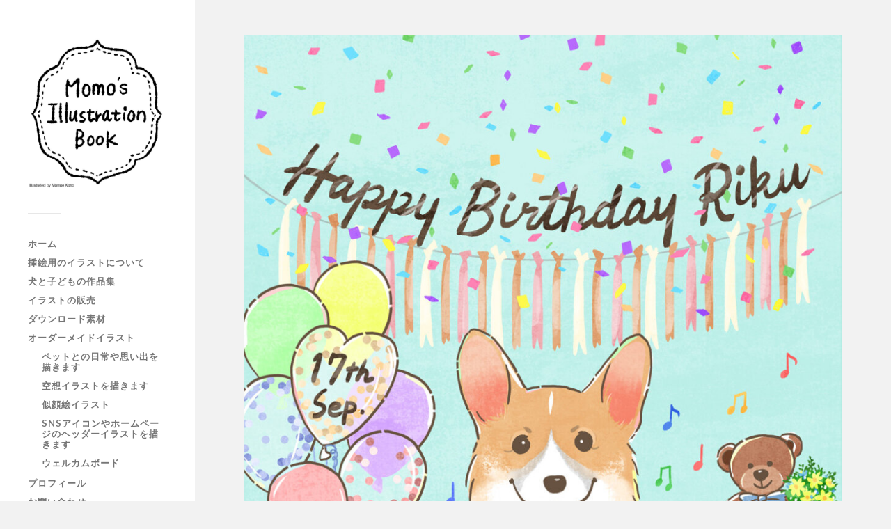

--- FILE ---
content_type: text/html; charset=UTF-8
request_url: https://momoekono.com/portfolio/%E3%83%AA%E3%82%AF%E3%81%8F%E3%82%93%E4%B8%80%E6%89%8D%E3%81%AE%E3%81%8A%E8%AA%95%E7%94%9F%E6%97%A5/
body_size: 12001
content:
<!DOCTYPE html>

<html class="no-js" lang="ja">

	<head profile="http://gmpg.org/xfn/11">
		
		<meta http-equiv="Content-Type" content="text/html; charset=UTF-8" />
		<meta name="viewport" content="width=device-width, initial-scale=1.0, maximum-scale=1.0, user-scalable=no" >
		 <!-- Global site tag (gtag.js) - Google Analytics -->
<script async src="https://www.googletagmanager.com/gtag/js?id=G-2HFHY6T5FZ"></script>
<script>
  window.dataLayer = window.dataLayer || [];
  function gtag(){dataLayer.push(arguments);}
  gtag('js', new Date());

  gtag('config', 'G-2HFHY6T5FZ');
</script>
<!-- Global site tag (gtag.js) - Google Analytics -->
<script async src="https://www.googletagmanager.com/gtag/js?id=UA-196107957-1"></script>
<script>
  window.dataLayer = window.dataLayer || [];
  function gtag(){dataLayer.push(arguments);}
  gtag('js', new Date());

  gtag('config', 'UA-196107957-1');
</script>


<!-- 1. Add latest jQuery and fancybox files -->

<script src="https://cdn.jsdelivr.net/npm/jquery@3.5.1/dist/jquery.min.js"></script>

<link rel="stylesheet" href="https://momoekono.com/wp-content/themes/fukasawa-child/assets/css/jquery.fancybox.min.css" />
<script src="https://momoekono.com/wp-content/themes/fukasawa-child/assets/js/jquery.fancybox.min.js"></script>


		<meta name='robots' content='max-image-preview:large' />
<script>window._wca = window._wca || [];</script>
<script>document.documentElement.className = document.documentElement.className.replace("no-js","js");</script>
<link rel='dns-prefetch' href='//webfonts.xserver.jp' />
<link rel='dns-prefetch' href='//js.stripe.com' />
<link rel='dns-prefetch' href='//stats.wp.com' />
<link rel='dns-prefetch' href='//s.w.org' />
<link rel="alternate" type="application/rss+xml" title="momo&#039;s Illustration book &raquo; フィード" href="https://momoekono.com/feed/" />
<link rel="alternate" type="application/rss+xml" title="momo&#039;s Illustration book &raquo; コメントフィード" href="https://momoekono.com/comments/feed/" />
<link rel="alternate" type="application/rss+xml" title="momo&#039;s Illustration book &raquo; リクくん一才のお誕生日 のコメントのフィード" href="https://momoekono.com/portfolio/%e3%83%aa%e3%82%af%e3%81%8f%e3%82%93%e4%b8%80%e6%89%8d%e3%81%ae%e3%81%8a%e8%aa%95%e7%94%9f%e6%97%a5/feed/" />

<!-- SEO SIMPLE PACK 3.2.0 -->
<title>リクくん一才のお誕生日 | momo&#039;s Illustration book</title>
<meta name="description" content="コーギーのリク君が1歳のバースデーパーティーでお祝いをしてもらっているイラストを描かせていただきました。テーブルには大好きなママが用意してくれたご馳走に、プレゼントやお手紙までもらってリク君はとても嬉しそうです。初めてのお誕生日記念にという">
<link rel="canonical" href="https://momoekono.com/portfolio/%e3%83%aa%e3%82%af%e3%81%8f%e3%82%93%e4%b8%80%e6%89%8d%e3%81%ae%e3%81%8a%e8%aa%95%e7%94%9f%e6%97%a5/">
<meta property="og:locale" content="ja_JP">
<meta property="og:type" content="article">
<meta property="og:image" content="https://momoekono.com/wp-content/uploads/2021/10/rikus-birthday.jpg">
<meta property="og:title" content="リクくん一才のお誕生日 | momo&#039;s Illustration book">
<meta property="og:description" content="コーギーのリク君が1歳のバースデーパーティーでお祝いをしてもらっているイラストを描かせていただきました。テーブルには大好きなママが用意してくれたご馳走に、プレゼントやお手紙までもらってリク君はとても嬉しそうです。初めてのお誕生日記念にという">
<meta property="og:url" content="https://momoekono.com/portfolio/%e3%83%aa%e3%82%af%e3%81%8f%e3%82%93%e4%b8%80%e6%89%8d%e3%81%ae%e3%81%8a%e8%aa%95%e7%94%9f%e6%97%a5/">
<meta property="og:site_name" content="momo&#039;s Illustration book">
<meta name="twitter:card" content="summary_large_image">
<!-- Google Analytics (gtag.js) -->
<script async src="https://www.googletagmanager.com/gtag/js?id=G-QZ69C05H13"></script>
<script>
	window.dataLayer = window.dataLayer || [];
	function gtag(){dataLayer.push(arguments);}
	gtag("js", new Date());
	gtag("config", "G-QZ69C05H13");
</script>
	<!-- / SEO SIMPLE PACK -->

		<script type="text/javascript">
			window._wpemojiSettings = {"baseUrl":"https:\/\/s.w.org\/images\/core\/emoji\/13.0.1\/72x72\/","ext":".png","svgUrl":"https:\/\/s.w.org\/images\/core\/emoji\/13.0.1\/svg\/","svgExt":".svg","source":{"concatemoji":"https:\/\/momoekono.com\/wp-includes\/js\/wp-emoji-release.min.js?ver=5.7.14"}};
			!function(e,a,t){var n,r,o,i=a.createElement("canvas"),p=i.getContext&&i.getContext("2d");function s(e,t){var a=String.fromCharCode;p.clearRect(0,0,i.width,i.height),p.fillText(a.apply(this,e),0,0);e=i.toDataURL();return p.clearRect(0,0,i.width,i.height),p.fillText(a.apply(this,t),0,0),e===i.toDataURL()}function c(e){var t=a.createElement("script");t.src=e,t.defer=t.type="text/javascript",a.getElementsByTagName("head")[0].appendChild(t)}for(o=Array("flag","emoji"),t.supports={everything:!0,everythingExceptFlag:!0},r=0;r<o.length;r++)t.supports[o[r]]=function(e){if(!p||!p.fillText)return!1;switch(p.textBaseline="top",p.font="600 32px Arial",e){case"flag":return s([127987,65039,8205,9895,65039],[127987,65039,8203,9895,65039])?!1:!s([55356,56826,55356,56819],[55356,56826,8203,55356,56819])&&!s([55356,57332,56128,56423,56128,56418,56128,56421,56128,56430,56128,56423,56128,56447],[55356,57332,8203,56128,56423,8203,56128,56418,8203,56128,56421,8203,56128,56430,8203,56128,56423,8203,56128,56447]);case"emoji":return!s([55357,56424,8205,55356,57212],[55357,56424,8203,55356,57212])}return!1}(o[r]),t.supports.everything=t.supports.everything&&t.supports[o[r]],"flag"!==o[r]&&(t.supports.everythingExceptFlag=t.supports.everythingExceptFlag&&t.supports[o[r]]);t.supports.everythingExceptFlag=t.supports.everythingExceptFlag&&!t.supports.flag,t.DOMReady=!1,t.readyCallback=function(){t.DOMReady=!0},t.supports.everything||(n=function(){t.readyCallback()},a.addEventListener?(a.addEventListener("DOMContentLoaded",n,!1),e.addEventListener("load",n,!1)):(e.attachEvent("onload",n),a.attachEvent("onreadystatechange",function(){"complete"===a.readyState&&t.readyCallback()})),(n=t.source||{}).concatemoji?c(n.concatemoji):n.wpemoji&&n.twemoji&&(c(n.twemoji),c(n.wpemoji)))}(window,document,window._wpemojiSettings);
		</script>
		<style type="text/css">
img.wp-smiley,
img.emoji {
	display: inline !important;
	border: none !important;
	box-shadow: none !important;
	height: 1em !important;
	width: 1em !important;
	margin: 0 .07em !important;
	vertical-align: -0.1em !important;
	background: none !important;
	padding: 0 !important;
}
</style>
	<link rel='stylesheet' id='wp-block-library-css'  href='https://momoekono.com/wp-includes/css/dist/block-library/style.min.css?ver=5.7.14' type='text/css' media='all' />
<style id='wp-block-library-inline-css' type='text/css'>
.has-text-align-justify{text-align:justify;}
</style>
<link rel='stylesheet' id='wc-blocks-vendors-style-css'  href='https://momoekono.com/wp-content/plugins/woocommerce/packages/woocommerce-blocks/build/wc-blocks-vendors-style.css?ver=6.1.0' type='text/css' media='all' />
<link rel='stylesheet' id='wc-blocks-style-css'  href='https://momoekono.com/wp-content/plugins/woocommerce/packages/woocommerce-blocks/build/wc-blocks-style.css?ver=6.1.0' type='text/css' media='all' />
<link rel='stylesheet' id='contact-form-7-css'  href='https://momoekono.com/wp-content/plugins/contact-form-7/includes/css/styles.css?ver=5.4.1' type='text/css' media='all' />
<link rel='stylesheet' id='wpdm-font-awesome-css'  href='https://momoekono.com/wp-content/plugins/download-manager/assets/fontawesome/css/all.css?ver=5.7.14' type='text/css' media='all' />
<link rel='stylesheet' id='wpdm-front-bootstrap-css'  href='https://momoekono.com/wp-content/plugins/download-manager/assets/bootstrap/css/bootstrap.min.css?ver=5.7.14' type='text/css' media='all' />
<link rel='stylesheet' id='wpdm-front-css'  href='https://momoekono.com/wp-content/plugins/download-manager/assets/css/front.css?ver=5.7.14' type='text/css' media='all' />
<link rel='stylesheet' id='crp-main-front-style-css'  href='https://momoekono.com/wp-content/plugins/portfolio-wp/css/crp-main-front.css?ver=5.7.14' type='text/css' media='all' />
<link rel='stylesheet' id='crp-tc-buttons-css'  href='https://momoekono.com/wp-content/plugins/portfolio-wp/css/crp-tc-buttons.css?ver=5.7.14' type='text/css' media='all' />
<link rel='stylesheet' id='crp-tiled-layer-css'  href='https://momoekono.com/wp-content/plugins/portfolio-wp/css/crp-tiled-layer.css?ver=5.7.14' type='text/css' media='all' />
<link rel='stylesheet' id='crp-font-awesome-css'  href='https://momoekono.com/wp-content/plugins/portfolio-wp/css/fontawesome/font-awesome.css?ver=5.7.14' type='text/css' media='all' />
<link rel='stylesheet' id='crp-lg-viewer-css'  href='https://momoekono.com/wp-content/plugins/portfolio-wp/css/lightgallery/lightgallery.css?ver=5.7.14' type='text/css' media='all' />
<link rel='stylesheet' id='crp-captions-css'  href='https://momoekono.com/wp-content/plugins/portfolio-wp/css/crp-captions.css?ver=5.7.14' type='text/css' media='all' />
<link rel='stylesheet' id='crp-owl-css'  href='https://momoekono.com/wp-content/plugins/portfolio-wp/css/owl-carousel/assets/owl.carousel.css?ver=5.7.14' type='text/css' media='all' />
<link rel='stylesheet' id='crp-layout-css'  href='https://momoekono.com/wp-content/plugins/portfolio-wp/css/owl-carousel/layout.css?ver=5.7.14' type='text/css' media='all' />
<link rel='stylesheet' id='stripe-handler-ng-style-css'  href='https://momoekono.com/wp-content/plugins/stripe-payments/public/assets/css/public.css?ver=2.0.47' type='text/css' media='all' />
<link rel='stylesheet' id='woocommerce-layout-css'  href='https://momoekono.com/wp-content/plugins/woocommerce/assets/css/woocommerce-layout.css?ver=5.9.1' type='text/css' media='all' />
<style id='woocommerce-layout-inline-css' type='text/css'>

	.infinite-scroll .woocommerce-pagination {
		display: none;
	}
</style>
<link rel='stylesheet' id='woocommerce-smallscreen-css'  href='https://momoekono.com/wp-content/plugins/woocommerce/assets/css/woocommerce-smallscreen.css?ver=5.9.1' type='text/css' media='only screen and (max-width: 768px)' />
<link rel='stylesheet' id='woocommerce-general-css'  href='https://momoekono.com/wp-content/plugins/woocommerce/assets/css/woocommerce.css?ver=5.9.1' type='text/css' media='all' />
<style id='woocommerce-inline-inline-css' type='text/css'>
.woocommerce form .form-row .required { visibility: visible; }
</style>
<link rel='stylesheet' id='wpdmpp-front-css'  href='https://momoekono.com/wp-content/plugins/wpdm-premium-packages/assets/css/wpdmpp.css?ver=5.7.14' type='text/css' media='all' />
<link rel='stylesheet' id='parent-style-css'  href='https://momoekono.com/wp-content/themes/fukasawa/style.css?ver=5.7.14' type='text/css' media='all' />
<link rel='stylesheet' id='jetpack_css-css'  href='https://momoekono.com/wp-content/plugins/jetpack/css/jetpack.css?ver=9.7.3' type='text/css' media='all' />
<link rel='stylesheet' id='fukasawa_googleFonts-css'  href='//fonts.googleapis.com/css?family=Lato%3A400%2C400italic%2C700%2C700italic&#038;ver=5.7.14' type='text/css' media='all' />
<link rel='stylesheet' id='fukasawa_genericons-css'  href='https://momoekono.com/wp-content/themes/fukasawa/assets/fonts/genericons/genericons.css?ver=5.7.14' type='text/css' media='all' />
<link rel='stylesheet' id='fukasawa_style-css'  href='https://momoekono.com/wp-content/themes/fukasawa-child/style.css' type='text/css' media='all' />
<script type='text/javascript' src='https://momoekono.com/wp-includes/js/jquery/jquery.min.js?ver=3.5.1' id='jquery-core-js'></script>
<script type='text/javascript' src='https://momoekono.com/wp-includes/js/jquery/jquery-migrate.min.js?ver=3.3.2' id='jquery-migrate-js'></script>
<script type='text/javascript' src='//webfonts.xserver.jp/js/xserver.js?ver=1.2.4' id='typesquare_std-js'></script>
<script type='text/javascript' src='https://momoekono.com/wp-includes/js/jquery/jquery.form.min.js?ver=4.2.1' id='jquery-form-js'></script>
<script type='text/javascript' src='https://momoekono.com/wp-content/plugins/download-manager/assets/bootstrap/js/popper.min.js?ver=5.7.14' id='wpdm-poper-js'></script>
<script type='text/javascript' src='https://momoekono.com/wp-content/plugins/download-manager/assets/bootstrap/js/bootstrap.min.js?ver=5.7.14' id='wpdm-front-bootstrap-js'></script>
<script type='text/javascript' id='wpdm-frontjs-js-extra'>
/* <![CDATA[ */
var wpdm_url = {"home":"https:\/\/momoekono.com\/","site":"https:\/\/momoekono.com\/","ajax":"https:\/\/momoekono.com\/wp-admin\/admin-ajax.php"};
var wpdm_js = {"spinner":"<i class=\"fas fa-sun fa-spin\"><\/i>"};
/* ]]> */
</script>
<script type='text/javascript' src='https://momoekono.com/wp-content/plugins/download-manager/assets/js/front.js?ver=3.2.26' id='wpdm-frontjs-js'></script>
<script type='text/javascript' src='https://momoekono.com/wp-content/plugins/portfolio-wp/js/crp-main-front.js?ver=5.7.14' id='crp-main-front-js-js'></script>
<script type='text/javascript' src='https://momoekono.com/wp-content/plugins/portfolio-wp/js/crp-helper.js?ver=5.7.14' id='crp-helper-js-js'></script>
<script type='text/javascript' src='https://momoekono.com/wp-content/plugins/portfolio-wp/js/jquery/jquery.modernizr.js?ver=5.7.14' id='crp-modernizr-js'></script>
<script type='text/javascript' src='https://momoekono.com/wp-content/plugins/portfolio-wp/js/crp-tiled-layer.js?ver=5.7.14' id='crp-tiled-layer-js'></script>
<script type='text/javascript' src='https://momoekono.com/wp-content/plugins/portfolio-wp/js/crp-fs-viewer.js?ver=5.7.14' id='crp-fs-viewer-js'></script>
<script type='text/javascript' src='https://momoekono.com/wp-content/plugins/portfolio-wp/js/jquery/jquery.lightgallery.js?ver=5.7.14' id='crp-lg-viewer-js'></script>
<script type='text/javascript' src='https://momoekono.com/wp-content/plugins/portfolio-wp/js/owl-carousel/owl.carousel.js?ver=5.7.14' id='crp-owl-js'></script>
<script type='text/javascript' src='https://momoekono.com/wp-content/plugins/wpdm-premium-packages/assets/js/wpdmpp-front.js?ver=5.7.14' id='wpdm-pp-js-js'></script>
<script type='text/javascript' src='https://js.stripe.com/v3/?ver=5.7.14' id='wpdm-stripe-js'></script>
<script defer type='text/javascript' src='https://stats.wp.com/s-202603.js' id='woocommerce-analytics-js'></script>
<script type='text/javascript' src='https://momoekono.com/wp-content/themes/fukasawa/assets/js/flexslider.js?ver=1' id='fukasawa_flexslider-js'></script>
<link rel="https://api.w.org/" href="https://momoekono.com/wp-json/" /><link rel="alternate" type="application/json" href="https://momoekono.com/wp-json/wp/v2/portfolio/1212" /><link rel="EditURI" type="application/rsd+xml" title="RSD" href="https://momoekono.com/xmlrpc.php?rsd" />
<link rel="wlwmanifest" type="application/wlwmanifest+xml" href="https://momoekono.com/wp-includes/wlwmanifest.xml" /> 
<meta name="generator" content="WordPress 5.7.14" />
<meta name="generator" content="WooCommerce 5.9.1" />
<link rel='shortlink' href='https://momoekono.com/?p=1212' />
<link rel="alternate" type="application/json+oembed" href="https://momoekono.com/wp-json/oembed/1.0/embed?url=https%3A%2F%2Fmomoekono.com%2Fportfolio%2F%25e3%2583%25aa%25e3%2582%25af%25e3%2581%258f%25e3%2582%2593%25e4%25b8%2580%25e6%2589%258d%25e3%2581%25ae%25e3%2581%258a%25e8%25aa%2595%25e7%2594%259f%25e6%2597%25a5%2F" />
<link rel="alternate" type="text/xml+oembed" href="https://momoekono.com/wp-json/oembed/1.0/embed?url=https%3A%2F%2Fmomoekono.com%2Fportfolio%2F%25e3%2583%25aa%25e3%2582%25af%25e3%2581%258f%25e3%2582%2593%25e4%25b8%2580%25e6%2589%258d%25e3%2581%25ae%25e3%2581%258a%25e8%25aa%2595%25e7%2594%259f%25e6%2597%25a5%2F&#038;format=xml" />
<style type="text/css" id="simple-css-output">body,.posts .post-title a{color:#404040;}.ttl-order { border-bottom:3px solid #b0cb63;padding-bottom:10px;color:#404040;}.subttl-order {background:#dae6bd;padding:6px 3px;color:#404040;}.order-kakomi {background:#f4f4f4;padding:10px;}.chui-box {background:#fffccd;padding:10px;font-size:14px;},.post-content p, .post-content blockquote, .post-content address, .post-content dl, .post-content .wp-caption, .post-content pre {color:#404040;}.inner-recent-works-box {padding:20px;background:#fff;overflow:hidden;}.recent-works-box { padding:5% 10%;background:#f7ffe2;}.recent-works {margin-left:0px;}.recent-works li { float:left; display: inline-block; width:20%; height: auto;margin-top:10px;}.recent-works li img {border:1px solid #c3d74e;margin-bottom:10px;}.recent-works li p{ text-align: center;font-size:14px;}.recent-works .news { margin-top:10px;}.news li {margin-bottom:10px;}.sashie img {border:none;}/**ここから空想イラストボタン**/.btn,a.btn,button.btn { font-size: 1rem; font-weight: 700; line-height: 1.5; position: relative; display: inline-block; padding: 0.5rem 4rem; cursor: pointer; -webkit-user-select: none; -moz-user-select: none; -ms-user-select: none; user-select: none; -webkit-transition: all 0.3s; transition: all 0.3s; text-align: center; vertical-align: middle; text-decoration: none; letter-spacing: 0.1em; color: #212529; border-radius: 0.5rem;width:99%}.btn-radius-gradient-wrap { display: inline-block;margin-top:10px;width:99%; padding: 0.2rem; border-radius: 100vh; background: #f2f5f6; background: -webkit-linear-gradient( to top, #f2f5f6 0%, #e3eaed 37%, #96a1a5 100% ); background: -webkit-gradient( linear, left top, left bottom, from(#f2f5f6), color-stop(37%, #e3eaed), to(#96a1a5) ); background: -webkit-linear-gradient( top, #f2f5f6 0%, #e3eaed 37%, #96a1a5 100% ); background: linear-gradient(to bottom, #f2f5f6 0%, #e3eaed 37%, #96a1a5 100%); filter: progid:DXImageTransform.Microsoft.gradient(startColorstr='#f2f5f6', endColorstr='#96a1a5', GradientType=0);}a.btn-radius-gradient { border-radius: 100vh; background: #e3eaed; background: -webkit-gradient( linear, left top, left bottom, from(#e3eaed), to(#f2f5f6) ); background: -webkit-linear-gradient(top, #e3eaed 0%, #f2f5f6 100%); background: linear-gradient(to bottom, #e3eaed 0%, #f2f5f6 100%); filter: progid:DXImageTransform.Microsoft.gradient(startColorstr='#e3eaed', endColorstr='#f2f5f6', GradientType=0);}a.btn-radius-gradient:hover { -webkit-transform: scale(1.05); transform: scale(1.05);}/**ここまで空想ボタン**//**ダウンロード素材ページ**/.download { background: #fff; padding:0%;}.download ul li { width:47%; float: left; margin-right:2%; list-style: none;}.download .archive-title { margin-bottom: 20px; margin-top:10px;}@media screen and (max-width:680px) { .recent-works li {width:49%;}.recent-works li:nth-child(even){margin-left:2%;}.recent-works li:nth-child(5) {display:none;}}}</style>    <script>
        var wpdmpp_base_url = 'https://momoekono.com/wp-content/plugins/wpdm-premium-packages/';
        var wpdmpp_currency_sign = '¥';
        var wpdmpp_csign_before = '¥';
        var wpdmpp_csign_after = '';
        var wpdmpp_currency_code = 'JPY';
        var wpdmpp_cart_url = 'https://momoekono.com/cart-2/';

        var wpdmpp_txt = {"cart_button_label":"Add To Cart","pay_now":"<i class=\"money-check-alt mr-2\"><\/i>Complete Payment","checkout_button_label":"<i class=\"money-check-alt mr-2\"><\/i>Complete Payment"};

    </script>
    <style>p.wpdmpp-notice {
            margin: 5px;
        }</style>
    <style type='text/css'>h1,h2,h3,.entry-title{ font-family: "秀英にじみ丸ゴシック B" !important;}h4,h5,h6{ font-family: "丸フォーク M" !important;}.hentry,.entry-content p,.post-inner.entry-content p{ font-family: "トーキング" !important;}strong,b{ font-family: "秀英にじみ丸ゴシック B" !important;}</style><style type='text/css'>img#wpstats{display:none}</style>
		<!-- Customizer CSS --><style type="text/css"></style><!--/Customizer CSS-->	<noscript><style>.woocommerce-product-gallery{ opacity: 1 !important; }</style></noscript>
	<link rel="icon" href="https://momoekono.com/wp-content/uploads/2021/09/cropped-cropped-momosillustrationlogo-32x32.jpg?v=1631596616" sizes="32x32" />
<link rel="icon" href="https://momoekono.com/wp-content/uploads/2021/09/cropped-cropped-momosillustrationlogo-192x192.jpg?v=1631596616" sizes="192x192" />
<link rel="apple-touch-icon" href="https://momoekono.com/wp-content/uploads/2021/09/cropped-cropped-momosillustrationlogo-180x180.jpg?v=1631596616" />
<meta name="msapplication-TileImage" content="https://momoekono.com/wp-content/uploads/2021/09/cropped-cropped-momosillustrationlogo-270x270.jpg?v=1631596616" />
<meta name="generator" content="WordPress Download Manager 3.2.26" />
                <link href="https://fonts.googleapis.com/css?family=Rubik"
              rel="stylesheet">
        <style>
            .w3eden .fetfont,
            .w3eden .btn,
            .w3eden .btn.wpdm-front h3.title,
            .w3eden .wpdm-social-lock-box .IN-widget a span:last-child,
            .w3eden #xfilelist .panel-heading,
            .w3eden .wpdm-frontend-tabs a,
            .w3eden .alert:before,
            .w3eden .panel .panel-heading,
            .w3eden .discount-msg,
            .w3eden .panel.dashboard-panel h3,
            .w3eden #wpdm-dashboard-sidebar .list-group-item,
            .w3eden #package-description .wp-switch-editor,
            .w3eden .w3eden.author-dashbboard .nav.nav-tabs li a,
            .w3eden .wpdm_cart thead th,
            .w3eden #csp .list-group-item,
            .w3eden .modal-title {
                font-family: Rubik, -apple-system, BlinkMacSystemFont, "Segoe UI", Roboto, Helvetica, Arial, sans-serif, "Apple Color Emoji", "Segoe UI Emoji", "Segoe UI Symbol";
                text-transform: uppercase;
                font-weight: 700;
            }
            .w3eden #csp .list-group-item {
                text-transform: unset;
            }


        </style>
            <style>
        /* WPDM Link Template Styles */        </style>
                <style>

            :root {
                --color-primary: #4a8eff;
                --color-primary-rgb: 74, 142, 255;
                --color-primary-hover: #5998ff;
                --color-primary-active: #3281ff;
                --color-secondary: #6c757d;
                --color-secondary-rgb: 108, 117, 125;
                --color-secondary-hover: #6c757d;
                --color-secondary-active: #6c757d;
                --color-success: #018e11;
                --color-success-rgb: 1, 142, 17;
                --color-success-hover: #0aad01;
                --color-success-active: #0c8c01;
                --color-info: #2CA8FF;
                --color-info-rgb: 44, 168, 255;
                --color-info-hover: #2CA8FF;
                --color-info-active: #2CA8FF;
                --color-warning: #FFB236;
                --color-warning-rgb: 255, 178, 54;
                --color-warning-hover: #FFB236;
                --color-warning-active: #FFB236;
                --color-danger: #ff5062;
                --color-danger-rgb: 255, 80, 98;
                --color-danger-hover: #ff5062;
                --color-danger-active: #ff5062;
                --color-green: #30b570;
                --color-blue: #0073ff;
                --color-purple: #8557D3;
                --color-red: #ff5062;
                --color-muted: rgba(69, 89, 122, 0.6);
                --wpdm-font: "Rubik", -apple-system, BlinkMacSystemFont, "Segoe UI", Roboto, Helvetica, Arial, sans-serif, "Apple Color Emoji", "Segoe UI Emoji", "Segoe UI Symbol";
            }

            .wpdm-download-link.btn.btn-primary {
                border-radius: 4px;
            }


        </style>
        	
	</head>
	
	<body class="portfolio-template-default single single-portfolio postid-1212 wp-custom-logo theme-fukasawa woocommerce-no-js wp-is-not-mobile portfolio-category-fancy" oncontextmenu="return false;">

		
		<a class="skip-link button" href="#site-content">本文にジャンプ</a>
	
		<div class="mobile-navigation">
	
			<ul class="mobile-menu">
						
				<li id="menu-item-379" class="menu-item menu-item-type-custom menu-item-object-custom menu-item-home menu-item-379"><a href="https://momoekono.com/">ホーム</a></li>
<li id="menu-item-771" class="menu-item menu-item-type-post_type menu-item-object-page menu-item-771"><a href="https://momoekono.com/sashie/">挿絵用のイラストについて</a></li>
<li id="menu-item-142" class="menu-item menu-item-type-taxonomy menu-item-object-portfolio_category menu-item-142"><a href="https://momoekono.com/portfolio_category/dog-child/">犬と子どもの作品集</a></li>
<li id="menu-item-1119" class="menu-item menu-item-type-post_type menu-item-object-page menu-item-1119"><a href="https://momoekono.com/shop/">イラストの販売</a></li>
<li id="menu-item-1318" class="menu-item menu-item-type-post_type menu-item-object-page menu-item-1318"><a href="https://momoekono.com/all-downloads/">ダウンロード素材</a></li>
<li id="menu-item-252" class="menu-item menu-item-type-post_type menu-item-object-page menu-item-has-children menu-item-252"><a href="https://momoekono.com/custom-made/">オーダーメイドイラスト</a>
<ul class="sub-menu">
	<li id="menu-item-416" class="menu-item menu-item-type-post_type menu-item-object-page menu-item-416"><a href="https://momoekono.com/omoide/">ペットとの日常や思い出を描きます</a></li>
	<li id="menu-item-788" class="menu-item menu-item-type-taxonomy menu-item-object-portfolio_category current-portfolio-ancestor current-menu-parent current-portfolio-parent menu-item-788"><a href="https://momoekono.com/portfolio_category/fancy/">空想イラストを描きます</a></li>
	<li id="menu-item-1418" class="menu-item menu-item-type-taxonomy menu-item-object-portfolio_category menu-item-1418"><a href="https://momoekono.com/portfolio_category/nigaoe/">似顔絵イラスト</a></li>
	<li id="menu-item-1420" class="menu-item menu-item-type-post_type menu-item-object-page menu-item-1420"><a href="https://momoekono.com/icon-header/">SNSアイコンやホームページのヘッダーイラストを描きます</a></li>
	<li id="menu-item-399" class="menu-item menu-item-type-post_type menu-item-object-page menu-item-399"><a href="https://momoekono.com/welcomeboard/">ウェルカムボード</a></li>
</ul>
</li>
<li id="menu-item-57" class="menu-item menu-item-type-post_type menu-item-object-page menu-item-57"><a href="https://momoekono.com/about/">プロフィール</a></li>
<li id="menu-item-97" class="menu-item menu-item-type-post_type menu-item-object-page menu-item-97"><a href="https://momoekono.com/contact/">お問い合わせ</a></li>
<li id="menu-item-1047" class="menu-item menu-item-type-post_type menu-item-object-page menu-item-1047"><a href="https://momoekono.com/info/">ご利用案内</a></li>
<li id="menu-item-1125" class="menu-item menu-item-type-post_type menu-item-object-page menu-item-1125"><a href="https://momoekono.com/cart/">お買い物カゴ</a></li>
<li id="menu-item-1042" class="menu-item menu-item-type-post_type menu-item-object-page menu-item-privacy-policy menu-item-1042"><a href="https://momoekono.com/privacy-policy/">プライバシーポリシー</a></li>
				
			 </ul>
		 
		</div><!-- .mobile-navigation -->
	
		<div class="sidebar">
		
						
		        <div class="blog-logo">
					<a href="https://momoekono.com/" rel="home">
		        		<img src="https://momoekono.com/wp-content/uploads/2021/05/cropped-ロゴNEWbig.jpg?v=1631876989" />
					</a>
					<span class="screen-reader-text">momo&#039;s Illustration book</span>
		        </div>
		
						
			<button type="button" class="nav-toggle">
			
				<div class="bars">
					<div class="bar"></div>
					<div class="bar"></div>
					<div class="bar"></div>
				</div>
				
				<p>
					<span class="menu">メニュー</span>
					<span class="close">閉じる</span>
				</p>
			
			</button>
			
			<ul class="main-menu">
				<li id="menu-item-379" class="menu-item menu-item-type-custom menu-item-object-custom menu-item-home menu-item-379"><a href="https://momoekono.com/">ホーム</a></li>
<li id="menu-item-771" class="menu-item menu-item-type-post_type menu-item-object-page menu-item-771"><a href="https://momoekono.com/sashie/">挿絵用のイラストについて</a></li>
<li id="menu-item-142" class="menu-item menu-item-type-taxonomy menu-item-object-portfolio_category menu-item-142"><a href="https://momoekono.com/portfolio_category/dog-child/">犬と子どもの作品集</a></li>
<li id="menu-item-1119" class="menu-item menu-item-type-post_type menu-item-object-page menu-item-1119"><a href="https://momoekono.com/shop/">イラストの販売</a></li>
<li id="menu-item-1318" class="menu-item menu-item-type-post_type menu-item-object-page menu-item-1318"><a href="https://momoekono.com/all-downloads/">ダウンロード素材</a></li>
<li id="menu-item-252" class="menu-item menu-item-type-post_type menu-item-object-page menu-item-has-children menu-item-252"><a href="https://momoekono.com/custom-made/">オーダーメイドイラスト</a>
<ul class="sub-menu">
	<li id="menu-item-416" class="menu-item menu-item-type-post_type menu-item-object-page menu-item-416"><a href="https://momoekono.com/omoide/">ペットとの日常や思い出を描きます</a></li>
	<li id="menu-item-788" class="menu-item menu-item-type-taxonomy menu-item-object-portfolio_category current-portfolio-ancestor current-menu-parent current-portfolio-parent menu-item-788"><a href="https://momoekono.com/portfolio_category/fancy/">空想イラストを描きます</a></li>
	<li id="menu-item-1418" class="menu-item menu-item-type-taxonomy menu-item-object-portfolio_category menu-item-1418"><a href="https://momoekono.com/portfolio_category/nigaoe/">似顔絵イラスト</a></li>
	<li id="menu-item-1420" class="menu-item menu-item-type-post_type menu-item-object-page menu-item-1420"><a href="https://momoekono.com/icon-header/">SNSアイコンやホームページのヘッダーイラストを描きます</a></li>
	<li id="menu-item-399" class="menu-item menu-item-type-post_type menu-item-object-page menu-item-399"><a href="https://momoekono.com/welcomeboard/">ウェルカムボード</a></li>
</ul>
</li>
<li id="menu-item-57" class="menu-item menu-item-type-post_type menu-item-object-page menu-item-57"><a href="https://momoekono.com/about/">プロフィール</a></li>
<li id="menu-item-97" class="menu-item menu-item-type-post_type menu-item-object-page menu-item-97"><a href="https://momoekono.com/contact/">お問い合わせ</a></li>
<li id="menu-item-1047" class="menu-item menu-item-type-post_type menu-item-object-page menu-item-1047"><a href="https://momoekono.com/info/">ご利用案内</a></li>
<li id="menu-item-1125" class="menu-item menu-item-type-post_type menu-item-object-page menu-item-1125"><a href="https://momoekono.com/cart/">お買い物カゴ</a></li>
<li id="menu-item-1042" class="menu-item menu-item-type-post_type menu-item-object-page menu-item-privacy-policy menu-item-1042"><a href="https://momoekono.com/privacy-policy/">プライバシーポリシー</a></li>
			</ul><!-- .main-menu -->

							<div class="widgets">
					<div id="search-2" class="widget widget_search"><div class="widget-content clear"><form role="search" method="get" id="searchform" class="searchform" action="https://momoekono.com/">
				<div>
					<label class="screen-reader-text" for="s">検索:</label>
					<input type="text" value="" name="s" id="s" />
					<input type="submit" id="searchsubmit" value="検索" />
				</div>
			</form></div></div>            <div id="wpdm_topdownloads-2" class="widget widget_wpdm_topdownloads"><div class="widget-content clear">            <h3 class="widget-title">人気のダウンロードイラスト</h3><div class='w3eden'><!-- WPDM Link Template: Panel -->

<div class="card">
    <div class="card-body">
        <div class="media">
            <a class="mr-3 img-48" href="https://momoekono.com/download/%e3%81%8a%e8%8a%b1%e3%82%92%e6%91%98%e3%82%93%e3%81%a7%e3%81%84%e3%82%8b%e3%82%b3%e3%83%bc%e3%82%ae%e3%83%bc%e3%82%b9%e3%83%9e%e3%83%9b%e7%94%a8/">
                <img class='wpdm-thumb wpdm-thumb-96x96 wpdm-thumb-1359' src='https://momoekono.com/wp-content/uploads/wpdm-cache/smartphone-96x96.jpg' alt='お花を摘んでいるコーギー(スマホ用)' />
            </a>
            <div class="media-body">
                <h3 class="media-heading p-0 m-0"><a href='https://momoekono.com/download/%e3%81%8a%e8%8a%b1%e3%82%92%e6%91%98%e3%82%93%e3%81%a7%e3%81%84%e3%82%8b%e3%82%b3%e3%83%bc%e3%82%ae%e3%83%bc%e3%82%b9%e3%83%9e%e3%83%9b%e7%94%a8/'>お花を摘んでいるコーギー(スマホ用)</a></h3>
                <div class="meta text-white-50 text-small mt-1"><i class="fas fa-hdd text-white-50"></i> 359.36 KB <i class="ml-2 far fa-arrow-alt-circle-down text-white-50"></i> 386 ダウンロード</div>
            </div>
        </div>
    </div>
    <div class="card-footer"><div class="row"><div style="line-height: 30px;" class="col-6"><i class="far fa-calendar"></i> 2021年12月15日 <span class="wpdm_hide wpdm_remove_empty"><i class="fas fa-code-branch ml-2"></i> </span></div><div class="col-6 text-right align-right"><a class='wpdm-download-link download-on-click btn btn-primary ' rel='nofollow' href='#' data-downloadurl="https://momoekono.com/download/%e3%81%8a%e8%8a%b1%e3%82%92%e6%91%98%e3%82%93%e3%81%a7%e3%81%84%e3%82%8b%e3%82%b3%e3%83%bc%e3%82%ae%e3%83%bc%e3%82%b9%e3%83%9e%e3%83%9b%e7%94%a8/?wpdmdl=1359&refresh=696a968981e831768593033">ダウンロード</a></div><div style="clear: both"></div></div></div>
</div>
<!-- WPDM Link Template: Panel -->

<div class="card">
    <div class="card-body">
        <div class="media">
            <a class="mr-3 img-48" href="https://momoekono.com/download/2/">
                <img class='wpdm-thumb wpdm-thumb-96x96 wpdm-thumb-1365' src='https://momoekono.com/wp-content/uploads/wpdm-cache/smahonpink-96x96.jpg' alt='Corgi, the best buddy(ベビーピンク/スマホ用)' />
            </a>
            <div class="media-body">
                <h3 class="media-heading p-0 m-0"><a href='https://momoekono.com/download/2/'>Corgi, the best buddy(ベビーピンク/スマホ用)</a></h3>
                <div class="meta text-white-50 text-small mt-1"><i class="fas fa-hdd text-white-50"></i> 696.38 KB <i class="ml-2 far fa-arrow-alt-circle-down text-white-50"></i> 363 ダウンロード</div>
            </div>
        </div>
    </div>
    <div class="card-footer"><div class="row"><div style="line-height: 30px;" class="col-6"><i class="far fa-calendar"></i> 2021年12月15日 <span class="wpdm_hide wpdm_remove_empty"><i class="fas fa-code-branch ml-2"></i> </span></div><div class="col-6 text-right align-right"><a class='wpdm-download-link download-on-click btn btn-primary ' rel='nofollow' href='#' data-downloadurl="https://momoekono.com/download/2/?wpdmdl=1365&refresh=696a968a556751768593034">ダウンロード</a></div><div style="clear: both"></div></div></div>
</div>
<!-- WPDM Link Template: Panel -->

<div class="card">
    <div class="card-body">
        <div class="media">
            <a class="mr-3 img-48" href="https://momoekono.com/download/1/">
                <img class='wpdm-thumb wpdm-thumb-96x96 wpdm-thumb-1363' src='https://momoekono.com/wp-content/uploads/wpdm-cache/smahonmintgreen-96x96.jpg' alt='Corgi, the best buddy(ミントグリーン/スマホ用)' />
            </a>
            <div class="media-body">
                <h3 class="media-heading p-0 m-0"><a href='https://momoekono.com/download/1/'>Corgi, the best buddy(ミントグリーン/スマホ用)</a></h3>
                <div class="meta text-white-50 text-small mt-1"><i class="fas fa-hdd text-white-50"></i> 776.63 KB <i class="ml-2 far fa-arrow-alt-circle-down text-white-50"></i> 340 ダウンロード</div>
            </div>
        </div>
    </div>
    <div class="card-footer"><div class="row"><div style="line-height: 30px;" class="col-6"><i class="far fa-calendar"></i> 2021年12月15日 <span class="wpdm_hide wpdm_remove_empty"><i class="fas fa-code-branch ml-2"></i> </span></div><div class="col-6 text-right align-right"><a class='wpdm-download-link download-on-click btn btn-primary ' rel='nofollow' href='#' data-downloadurl="https://momoekono.com/download/1/?wpdmdl=1363&refresh=696a968a565081768593034">ダウンロード</a></div><div style="clear: both"></div></div></div>
</div>
<!-- WPDM Link Template: Panel -->

<div class="card">
    <div class="card-body">
        <div class="media">
            <a class="mr-3 img-48" href="https://momoekono.com/download/%ef%bc%93/">
                <img class='wpdm-thumb wpdm-thumb-96x96 wpdm-thumb-1367' src='https://momoekono.com/wp-content/uploads/wpdm-cache/smahoniceblue-96x96.jpg' alt='Corgi, the best buddy(アイスブルー/スマホ用)' />
            </a>
            <div class="media-body">
                <h3 class="media-heading p-0 m-0"><a href='https://momoekono.com/download/%ef%bc%93/'>Corgi, the best buddy(アイスブルー/スマホ用)</a></h3>
                <div class="meta text-white-50 text-small mt-1"><i class="fas fa-hdd text-white-50"></i> 722.53 KB <i class="ml-2 far fa-arrow-alt-circle-down text-white-50"></i> 339 ダウンロード</div>
            </div>
        </div>
    </div>
    <div class="card-footer"><div class="row"><div style="line-height: 30px;" class="col-6"><i class="far fa-calendar"></i> 2021年12月15日 <span class="wpdm_hide wpdm_remove_empty"><i class="fas fa-code-branch ml-2"></i> </span></div><div class="col-6 text-right align-right"><a class='wpdm-download-link download-on-click btn btn-primary ' rel='nofollow' href='#' data-downloadurl="https://momoekono.com/download/%ef%bc%93/?wpdmdl=1367&refresh=696a968a5711e1768593034">ダウンロード</a></div><div style="clear: both"></div></div></div>
</div>
<!-- WPDM Link Template: Panel -->

<div class="card">
    <div class="card-body">
        <div class="media">
            <a class="mr-3 img-48" href="https://momoekono.com/download/%ef%bc%94/">
                <img class='wpdm-thumb wpdm-thumb-96x96 wpdm-thumb-1369' src='https://momoekono.com/wp-content/uploads/wpdm-cache/smahonormal-96x96.jpg' alt='Corgi, the best buddy(アイボリー/スマホ用)' />
            </a>
            <div class="media-body">
                <h3 class="media-heading p-0 m-0"><a href='https://momoekono.com/download/%ef%bc%94/'>Corgi, the best buddy(アイボリー/スマホ用)</a></h3>
                <div class="meta text-white-50 text-small mt-1"><i class="fas fa-hdd text-white-50"></i> 513.82 KB <i class="ml-2 far fa-arrow-alt-circle-down text-white-50"></i> 325 ダウンロード</div>
            </div>
        </div>
    </div>
    <div class="card-footer"><div class="row"><div style="line-height: 30px;" class="col-6"><i class="far fa-calendar"></i> 2021年12月15日 <span class="wpdm_hide wpdm_remove_empty"><i class="fas fa-code-branch ml-2"></i> </span></div><div class="col-6 text-right align-right"><a class='wpdm-download-link download-on-click btn btn-primary ' rel='nofollow' href='#' data-downloadurl="https://momoekono.com/download/%ef%bc%94/?wpdmdl=1369&refresh=696a968a57d041768593034">ダウンロード</a></div><div style="clear: both"></div></div></div>
</div>
</div></div></div>				</div><!-- .widgets -->
			
			<div class="credits">
				<p>&copy; 2026 <a href="https://momoekono.com/">momo&#039;s Illustration book</a>.</p>
				<p>Powered by  <a href="https://www.wordpress.org">WordPress</a>.</p>
				<!--<p>Theme by <a href="https://www.andersnoren.se">Anders Nor&eacute;n</a>.</p>-->
			</div><!-- .credits -->
							
		</div><!-- .sidebar -->
	
		<main class="wrapper" id="site-content">
<div class="content thin">
											        
				
			<article id="post-1212" class="entry post single post-1212 portfolio type-portfolio status-publish has-post-thumbnail hentry portfolio_category-fancy">
			
											
						<figure class="featured-media clear">
							<img width="973" height="1376" src="https://momoekono.com/wp-content/uploads/2021/10/rikus-birthday-973x1376.jpg" class="attachment-post-image size-post-image wp-post-image" alt="" loading="lazy" srcset="https://momoekono.com/wp-content/uploads/2021/10/rikus-birthday-973x1376.jpg 973w, https://momoekono.com/wp-content/uploads/2021/10/rikus-birthday-212x300.jpg 212w, https://momoekono.com/wp-content/uploads/2021/10/rikus-birthday-724x1024.jpg 724w, https://momoekono.com/wp-content/uploads/2021/10/rikus-birthday-768x1086.jpg 768w, https://momoekono.com/wp-content/uploads/2021/10/rikus-birthday-508x718.jpg 508w, https://momoekono.com/wp-content/uploads/2021/10/rikus-birthday-600x848.jpg 600w, https://momoekono.com/wp-content/uploads/2021/10/rikus-birthday.jpg 1000w" sizes="(max-width: 973px) 100vw, 973px" />						</figure><!-- .featured-media -->
							
					
								
				<div class="post-inner">
					
					<header class="post-header">

						<h1 class="post-title">リクくん一才のお誕生日</h1>
					</header><!-- .post-header -->
						
					<div class="post-content entry-content">
					
						<p>コーギーのリク君が1歳のバースデーパーティーでお祝いをしてもらっているイラストを描かせていただきました。テーブルには大好きなママが用意してくれたご馳走に、プレゼントやお手紙までもらってリク君はとても嬉しそうです。初めてのお誕生日記念にということでご依頼をいただきました。これからもリク君がご家族と幸せに元気に育っていってほしいという思いを込めて描かせていただきました。リク君、お誕生日おめでとう！！</p>
					
					</div><!-- .post-content -->

										
						<div class="post-meta-bottom clear">

													
								<ul>
									<li class="post-date"><a href="https://momoekono.com/portfolio/%e3%83%aa%e3%82%af%e3%81%8f%e3%82%93%e4%b8%80%e6%89%8d%e3%81%ae%e3%81%8a%e8%aa%95%e7%94%9f%e6%97%a5/">2021年10月28日</a></li>

									
									
																	</ul>

														
						</div><!-- .post-meta-bottom -->

									
				</div><!-- .post-inner -->

								
					<div class="post-navigation clear">

													<a class="post-nav-prev" href="https://momoekono.com/portfolio/%e7%be%8e%e5%91%b3%e3%81%97%e3%81%84%e7%a7%8b%e8%a6%8b%e3%81%a4%e3%81%91%e3%81%9f/">
								<p>&larr; 過去の投稿へ</p>
							</a>
												
													<a class="post-nav-next" href="https://momoekono.com/portfolio/%e7%a7%8b%e3%82%92%e6%a5%bd%e3%81%97%e3%82%80%e5%b9%b8%e3%81%9b%e3%81%aa%e5%ae%b6%e6%97%8f%e3%81%ae%e6%a7%98%e5%ad%90/">					
								<p>次の投稿へ &rarr;</p>
							</a>
											
					</div><!-- .post-navigation -->

				<div class="respond-container">	<div id="respond" class="comment-respond">
		<h3 id="reply-title" class="comment-reply-title">コメントを残す <small><a rel="nofollow" id="cancel-comment-reply-link" href="/portfolio/%E3%83%AA%E3%82%AF%E3%81%8F%E3%82%93%E4%B8%80%E6%89%8D%E3%81%AE%E3%81%8A%E8%AA%95%E7%94%9F%E6%97%A5/#respond" style="display:none;">コメントをキャンセル</a></small></h3><form action="https://momoekono.com/wp-comments-post.php" method="post" id="commentform" class="comment-form"><p class="comment-notes"><span id="email-notes">メールアドレスが公開されることはありません。</span> <span class="required">*</span> が付いている欄は必須項目です</p><p class="comment-form-comment"><label for="comment">コメント</label> <textarea id="comment" name="comment" cols="45" rows="8" maxlength="65525" required="required"></textarea></p><p class="comment-form-author"><label for="author">名前 <span class="required">*</span></label> <input id="author" name="author" type="text" value="" size="30" maxlength="245" required='required' /></p>
<p class="comment-form-email"><label for="email">メール <span class="required">*</span></label> <input id="email" name="email" type="text" value="" size="30" maxlength="100" aria-describedby="email-notes" required='required' /></p>
<p class="comment-form-url"><label for="url">サイト</label> <input id="url" name="url" type="text" value="" size="30" maxlength="200" /></p>
<p class="comment-form-cookies-consent"><input id="wp-comment-cookies-consent" name="wp-comment-cookies-consent" type="checkbox" value="yes" /> <label for="wp-comment-cookies-consent">次回のコメントで使用するためブラウザーに自分の名前、メールアドレス、サイトを保存する。</label></p>
<p class="form-submit"><input name="submit" type="submit" id="submit" class="submit" value="コメントを送信" /> <input type='hidden' name='comment_post_ID' value='1212' id='comment_post_ID' />
<input type='hidden' name='comment_parent' id='comment_parent' value='0' />
</p></form>	</div><!-- #respond -->
	</div><!-- .respond-container -->			
			</article><!-- .post -->
																
			
</div><!-- .content -->
		
		</main><!-- .wrapper -->

		            <script>
                jQuery(function($){

                    
                });
            </script>
            <div id="fb-root"></div>
            	<script type="text/javascript">
		(function () {
			var c = document.body.className;
			c = c.replace(/woocommerce-no-js/, 'woocommerce-js');
			document.body.className = c;
		})();
	</script>
	<script type='text/javascript' src='https://momoekono.com/wp-includes/js/dist/vendor/wp-polyfill.min.js?ver=7.4.4' id='wp-polyfill-js'></script>
<script type='text/javascript' id='wp-polyfill-js-after'>
( 'fetch' in window ) || document.write( '<script src="https://momoekono.com/wp-includes/js/dist/vendor/wp-polyfill-fetch.min.js?ver=3.0.0"></scr' + 'ipt>' );( document.contains ) || document.write( '<script src="https://momoekono.com/wp-includes/js/dist/vendor/wp-polyfill-node-contains.min.js?ver=3.42.0"></scr' + 'ipt>' );( window.DOMRect ) || document.write( '<script src="https://momoekono.com/wp-includes/js/dist/vendor/wp-polyfill-dom-rect.min.js?ver=3.42.0"></scr' + 'ipt>' );( window.URL && window.URL.prototype && window.URLSearchParams ) || document.write( '<script src="https://momoekono.com/wp-includes/js/dist/vendor/wp-polyfill-url.min.js?ver=3.6.4"></scr' + 'ipt>' );( window.FormData && window.FormData.prototype.keys ) || document.write( '<script src="https://momoekono.com/wp-includes/js/dist/vendor/wp-polyfill-formdata.min.js?ver=3.0.12"></scr' + 'ipt>' );( Element.prototype.matches && Element.prototype.closest ) || document.write( '<script src="https://momoekono.com/wp-includes/js/dist/vendor/wp-polyfill-element-closest.min.js?ver=2.0.2"></scr' + 'ipt>' );( 'objectFit' in document.documentElement.style ) || document.write( '<script src="https://momoekono.com/wp-includes/js/dist/vendor/wp-polyfill-object-fit.min.js?ver=2.3.4"></scr' + 'ipt>' );
</script>
<script type='text/javascript' id='contact-form-7-js-extra'>
/* <![CDATA[ */
var wpcf7 = {"api":{"root":"https:\/\/momoekono.com\/wp-json\/","namespace":"contact-form-7\/v1"}};
/* ]]> */
</script>
<script type='text/javascript' src='https://momoekono.com/wp-content/plugins/contact-form-7/includes/js/index.js?ver=5.4.1' id='contact-form-7-js'></script>
<script type='text/javascript' src='https://momoekono.com/wp-includes/js/dist/hooks.min.js?ver=d0188aa6c336f8bb426fe5318b7f5b72' id='wp-hooks-js'></script>
<script type='text/javascript' src='https://momoekono.com/wp-includes/js/dist/i18n.min.js?ver=6ae7d829c963a7d8856558f3f9b32b43' id='wp-i18n-js'></script>
<script type='text/javascript' id='wp-i18n-js-after'>
wp.i18n.setLocaleData( { 'text direction\u0004ltr': [ 'ltr' ] } );
</script>
<script type='text/javascript' id='stripe-handler-ng-js-extra'>
/* <![CDATA[ */
var wpASPNG = {"iframeUrl":"https:\/\/momoekono.com\/asp-payment-box\/","ppSlug":"asp-payment-box","prefetch":"0","ckey":"7ce219c449e46c5c637344ecb1ace17e"};
/* ]]> */
</script>
<script type='text/javascript' src='https://momoekono.com/wp-content/plugins/stripe-payments/public/assets/js/stripe-handler-ng.js?ver=2.0.47' id='stripe-handler-ng-js'></script>
<script type='text/javascript' src='https://momoekono.com/wp-content/plugins/woocommerce/assets/js/jquery-blockui/jquery.blockUI.min.js?ver=2.7.0-wc.5.9.1' id='jquery-blockui-js'></script>
<script type='text/javascript' id='wc-add-to-cart-js-extra'>
/* <![CDATA[ */
var wc_add_to_cart_params = {"ajax_url":"\/wp-admin\/admin-ajax.php","wc_ajax_url":"\/?wc-ajax=%%endpoint%%","i18n_view_cart":"\u304a\u8cb7\u3044\u7269\u30ab\u30b4\u3092\u8868\u793a","cart_url":"https:\/\/momoekono.com\/cart\/","is_cart":"","cart_redirect_after_add":"yes"};
/* ]]> */
</script>
<script type='text/javascript' src='https://momoekono.com/wp-content/plugins/woocommerce/assets/js/frontend/add-to-cart.min.js?ver=5.9.1' id='wc-add-to-cart-js'></script>
<script type='text/javascript' src='https://momoekono.com/wp-content/plugins/woocommerce/assets/js/js-cookie/js.cookie.min.js?ver=2.1.4-wc.5.9.1' id='js-cookie-js'></script>
<script type='text/javascript' id='woocommerce-js-extra'>
/* <![CDATA[ */
var woocommerce_params = {"ajax_url":"\/wp-admin\/admin-ajax.php","wc_ajax_url":"\/?wc-ajax=%%endpoint%%"};
/* ]]> */
</script>
<script type='text/javascript' src='https://momoekono.com/wp-content/plugins/woocommerce/assets/js/frontend/woocommerce.min.js?ver=5.9.1' id='woocommerce-js'></script>
<script type='text/javascript' id='wc-cart-fragments-js-extra'>
/* <![CDATA[ */
var wc_cart_fragments_params = {"ajax_url":"\/wp-admin\/admin-ajax.php","wc_ajax_url":"\/?wc-ajax=%%endpoint%%","cart_hash_key":"wc_cart_hash_4fd186900ac6b4256be9cdafe531f5b0","fragment_name":"wc_fragments_4fd186900ac6b4256be9cdafe531f5b0","request_timeout":"5000"};
/* ]]> */
</script>
<script type='text/javascript' src='https://momoekono.com/wp-content/plugins/woocommerce/assets/js/frontend/cart-fragments.min.js?ver=5.9.1' id='wc-cart-fragments-js'></script>
<script type='text/javascript' id='wc-cart-fragments-js-after'>
		jQuery( 'body' ).bind( 'wc_fragments_refreshed', function() {
			var jetpackLazyImagesLoadEvent;
			try {
				jetpackLazyImagesLoadEvent = new Event( 'jetpack-lazy-images-load', {
					bubbles: true,
					cancelable: true
				} );
			} catch ( e ) {
				jetpackLazyImagesLoadEvent = document.createEvent( 'Event' )
				jetpackLazyImagesLoadEvent.initEvent( 'jetpack-lazy-images-load', true, true );
			}
			jQuery( 'body' ).get( 0 ).dispatchEvent( jetpackLazyImagesLoadEvent );
		} );
		
</script>
<script type='text/javascript' src='https://momoekono.com/wp-includes/js/imagesloaded.min.js?ver=4.1.4' id='imagesloaded-js'></script>
<script type='text/javascript' src='https://momoekono.com/wp-includes/js/masonry.min.js?ver=4.2.2' id='masonry-js'></script>
<script type='text/javascript' src='https://momoekono.com/wp-content/themes/fukasawa/assets/js/global.js' id='fukasawa_global-js'></script>
<script type='text/javascript' src='https://momoekono.com/wp-includes/js/comment-reply.min.js?ver=5.7.14' id='comment-reply-js'></script>
<script type='text/javascript' src='https://momoekono.com/wp-includes/js/wp-embed.min.js?ver=5.7.14' id='wp-embed-js'></script>
<script src='https://stats.wp.com/e-202603.js' defer></script>
<script>
	_stq = window._stq || [];
	_stq.push([ 'view', {v:'ext',j:'1:9.7.3',blog:'193380196',post:'1212',tz:'9',srv:'momoekono.com'} ]);
	_stq.push([ 'clickTrackerInit', '193380196', '1212' ]);
</script>

	</body>
</html>

--- FILE ---
content_type: text/css
request_url: https://momoekono.com/wp-content/plugins/wpdm-premium-packages/assets/css/wpdmpp.css?ver=5.7.14
body_size: 2721
content:
.wpdmpp-license-select {
    margin: 10px 0 20px;
}

.gigs-heading,
.wpdmpp-license-select .license-heading {
    margin-bottom: 10px;
    font-weight: 900;
}
.wpdmpp-license-item{
    display: block;
    clear: both;
    margin-bottom: 5px !important;
    min-height: 32px;
}
.wpdmpp-license-item, .wpdmpp-license-item *{
    line-height: normal;
    cursor: pointer;
}
.wpdmpp-license-item .media,
.wpdmpp-license-item .media .pull-left{
    overflow: visible;
}
.wpdmpp-amount-col{
    white-space: nowrap;
}

.d-block{
    display: block !important;
}

.d-inline-block{
    display: inline-block !important;
}

.wpdmpp-license-item .input-group .d-inline-block:first-child,
.wpdmpp-license-item .media .pull-left{
    padding-right: 5px;
}
.wpdmpp-license-item .license-info{
    font-size: 90%;
    font-weight: 400;
}

h3.wpdmpp-product-price {
    font-weight: 900;
}
.wpdm_cart_form {
    margin-top: 15px;
}
.cart-total-final.btn {
    background: transparent;
}

.list-group-item.eden-checkbox.premium-file > span {
    margin-top: 5px;
}

.input-group.input-group-asyoupay {
    width: 230px;
}

.w3eden .min-price-note {
    font-size: 11px;
    margin-bottom: 10px;
}
.pull-left{
    float: left;
}
.pull-right{
    float: right;
}
.w3eden .gigs-body {
    padding-bottom: 10px;
}
.w3eden .wpdm-cart-thumb{
    width: 38px;
}
.w3eden .cart-total-final .badge {
    padding: 0 10px;
    border-radius: 2px;
    line-height: 30px;
    height: 30px;
    background: #30b570;
    font-size: 9pt;
    color: #ffffff !important;
    letter-spacing: 0.5px;
}

.statistic-box {
    -webkit-border-radius: 4px;
    border-radius: 4px;
    text-align: center;
    color: #fff;
    background: 50% 50% no-repeat;
    background-size: cover;
    margin: 0 0 30px
}

.statistic-box.red {
    background-color: #fa424a;
    background-image: url(../images/statistic-box-red.png)
}

.statistic-box.purple {
    background-color: #ac6bec;
    background-image: url(../images/statistic-box-purple.png)
}

.statistic-box.yellow {
    background-color: #fdad2a;
    background-image: url(../images/statistic-box-yellow.png)
}

.statistic-box.green {
    background-color: #46c35f;
    background-image: url(../images/statistic-box-green.png)
}

.statistic-box > div {
    -webkit-border-radius: inherit;
    border-radius: inherit;
    height: 142px;
    background: url(../images/statistic-box-grid.png) 50% 0;
    background-size: 21px 20px;
    position: relative
}

.statistic-box .number {
    font-size: 2rem;
    line-height: 1;
    font-weight: 700;
    padding: 32px 0 0;
    color: #fff;
}

.statistic-box .caption {
    font-size: 1.0625rem;
    font-weight: 600;
    position: relative;
    min-height: 35px;
    line-height: 1;
    color: #fff;
}

.statistic-box .caption > div {
    position: absolute;
    left: 0;
    bottom: 0;
    width: 100%;
    padding: 0 10px
}

.statistic-box .percent {
    position: absolute;
    right: 10px;
    bottom: 8px;
    text-align: center;
    font-size: .8125rem;
    font-weight: 600;
    line-height: 1
}

.statistic-box .arrow {
    display: inline-block;
    width: 0;
    height: 0;
    border-style: solid;
    border-width: 0 7.5px 8px;
    border-color: transparent transparent #fff;
    margin: 0 0 2px
}

.statistic-box .arrow.up {
    -webkit-transform: rotate(360deg);
    -ms-transform: rotate(360deg);
    -o-transform: rotate(360deg);
    transform: rotate(360deg)
}

.statistic-box .arrow.down {
    -webkit-transform: rotate(180deg);
    -ms-transform: rotate(180deg);
    -o-transform: rotate(180deg);
    transform: rotate(180deg)
}

.chart-statistic-box {
    zoom: 1;
    margin: 0 0 30px;
    -webkit-border-radius: 4px;
    border-radius: 4px;
    overflow: hidden
}

#wpdmpp-seller-dashboard .panel td{
    text-align: left;
}
.wpdm-table-clean,
.wpdm-table-clean tr,
#wpdmpp-seller-dashboard .panel .table{
    border: 0;
    text-align: left;
}
#wpdmpp-seller-dashboard .panel .table th:first-child,
#wpdmpp-seller-dashboard .panel .table td:first-child{
    border-left: 0 !important;
}
#wpdmpp-seller-dashboard .panel .table th:last-child,
#wpdmpp-seller-dashboard .panel .table td:last-child{
    border-right: 0 !important;
}

.table.wpdm-table-clean th,
.table.wpdm-table-clean td{
    border: 0;
    border-bottom: 1px solid #dddddd;
}
.panel .table.wpdm-table-clean tr:last-child td{
    border-bottom: 0;
}
.panel-footer {
    color: #555555;
}
.panel-footer .number{
    font-weight: 700;
    font-size: 11pt;
}
.tooltip-inner{
    padding: 8px 20px !important;
    line-height: 1.3;
    font-size: 12px;
    text-align: left;
}

.wpdmpp-loading-overlay{
    position: absolute;
    width: 100%;
    height: 100%;
    left: 0;
    top: 0;
    z-index: 999999;
    background: rgba(255, 255, 255, 0.4) url("../../../download-manager/assets/images/loading.svg") center center no-repeat;
    background-size: 48px;
    -webkit-transition: ease-in-out 400ms;
    -moz-transition: ease-in-out 400ms;
    -ms-transition: ease-in-out 400ms;
    -o-transition: ease-in-out 400ms;
    transition: ease-in-out 400ms;
}

#wreqform .btn{
    font-size: 9pt !important;
    line-height: normal;
}

.w3eden #wpdm-dashboard-contents .fa-star {
    float: right;
    font-size: 7px;
    margin-top: 5px;
}
.w3eden #wpdm-dashboard-contents #post-order-note .panel .panel-footer label{
    display: inline-block !important;
    float: left !important;
    padding-right: 5px;
    cursor: pointer;
}
#wpdm-paypal-button-container{
    display: inline-block;
    height:35px;
    overflow:hidden;
    margin-bottom: -6px !important;

}

#selected-payment-gateway-action{
    position: relative;
    box-shadow: none;
    overflow: hidden;
}
.w3eden #payment_form .payment-gateway-list{ margin: 0; }
.w3eden #payment_form .payment-gateway-list .list-group-item {
    border-left: 0 !important;
    border-right: 0 !important;
}
.w3eden #payment_form .payment-gateway-list .list-group-item:first-child{ border-top: 0 !important;}
.w3eden #payment_form .payment-gateway-list .list-group-item:last-child{ border-bottom: 0 !important;}
.w3eden #payment_form .payment-gateway-list .payment-gateway-item.active{
    background: #ffffff !important;
    color: var(--color-primary) !important;
    border-color: rgba(0,0,0,.125) !important;
    font-weight: 700;
}
.payment-gateway-list .wpdmpp-payment-logo{
    max-height: 24px;
}

.table.table-separate tbody tr {
    border-radius: 4px;
    -webkit-transition: all 0.1s ease;
    transition: all 0.1s ease;
}

.table.table-separate tbody tr:hover {
    -webkit-box-shadow: 0px 2px 5px rgba(69, 101, 173, 0.1);
    box-shadow: 0px 2px 5px rgba(69, 101, 173, 0.1);
}

.table.table-separate {
    border-collapse: separate;
    border-spacing: 0 5px;
}

.table .user-with-avatar img {
    width: 35px;
    height: 35px;
    display: inline-block;
    vertical-align: middle;
    border-radius: 50px;
}
.table.table-separate th,
.table.table-separate td{
    border: 0;
}

.table.table-separate tbody td {
    padding: 0.9rem 1.1rem;
    background-color: #fff;
    border: none;
    border-right: 1px solid rgba(0, 0, 0, 0.03);
}

.table-separate .form-check {
    position: relative;
    display: block;
    margin-bottom: 0rem;
}

.table-separate .form-check .form-check-label {

    padding-left: 26px;

}

.table-separate .user_box {
    display: flex;
}

.table-separate .user_email {
    display: inline-grid;
    padding-left: 10px;
}

th.cart_item_subtotal{
    width: 100px;
}
#wpdmpp-payment-button,
#wpdmpp-custom-payment-button{
    display: inline-block !important;
}
#wpdm-paypal-button-container{
    position: relative;
    min-height: 30px;
    min-width: 200px;
    text-align: right;
    line-height: 30px;
}
#wpdm-paypal-button-container:empty:before{
    content: "Loading PayPal...";
    position: absolute;
    right: 0;
}
.card-purchase-order .card-footer{
    background: #fafafa;
}
.w3eden.user-dashboard .card,
.w3eden.user-dashboard .card th,
.w3eden.user-dashboard .card .card-header,
.w3eden.user-dashboard .card .card-footer{
    border-color: rgba(0,0,0,0.1);
}

#wpdmreg_checkout h2, #wpdmlogin_checkout h2 {
    font-size: 13pt;
    margin: 0 0 15px 0;
    letter-spacing: 1px;
}

/** Cart Table  **/

.w3eden .wpdm_cart td,
.w3eden .wpdm_cart th{
    vertical-align: middle;
}
.w3eden .wpdm_cart .cart_item_title a,
.w3eden .wpdm_cart .cart-total * {
    font-weight: 900;
}
.w3eden .wpdm-product-name{
    line-height: normal;
}
.w3eden .cart-total-final{
    text-transform: capitalize;letter-spacing: 0.5px;
}
.w3eden .wpdm_cart thead th {
    background: rgba(0, 0, 0, 0.03);
    border-top: 1px solid rgba(0, 0, 0, 0.15) !important;
    border-bottom: 0 !important;
}
.w3eden .wpdm_cart .media img {
    width: 42px;
    margin: 0 !important;
    border-radius: 3px;
}
@media (max-width: 640px) {
    .w3eden .wpdm_cart thead {
        display: none;
    }
    .w3eden .wpdm_cart tr {
        border-bottom: 2px solid rgba(0, 0, 0, 0.2);
    }
    .w3eden .wpdm_cart td input.form-control {
        display: inline-block !important;
    }
    .w3eden .wpdm_cart th,
    .w3eden .wpdm_cart td {
        display: block;
    }
    .w3eden .wpdm_cart span.visible-xs {
        display: inline-block !important;
        width: 40%;
    }

    .w3eden div.wpdmcard, .w3eden div#wpdmreg, .w3eden div#wpdmlogin{
        border-radius: 0 !important;
        box-shadow: none !important;
        margin: 0 !important;
    }

}

.w3eden .wpdm_cart.table{
    border: 0;
    background: #ffffff;
}
.w3eden .wpdm_cart.table th{
    border-bottom: 1px solid rgba(var(--color-secondary-rgb), 0.15) !important;
    border-top: 1px solid rgba(var(--color-secondary-rgb), 0.15) !important;
    background: rgba(var(--color-secondary-rgb), 0.15);
    vertical-align: middle !important;
}
.w3eden .wpdm_cart.table td{
    border-left: 0;
    border-right: 0;
    border-top: 0;
    border-bottom: 1px solid rgba(var(--color-secondary-rgb), 0.15);
}
.w3eden .wpdm_cart.table tbody tr:last-child td{
    background: rgba(var(--color-secondary-rgb), 0.1);
    vertical-align: middle !important;
}
.w3eden .wpdm_cart.table tr td:last-child {
    text-align: right;
}

.w3eden #cart_submit .label.label-primary {
    background-color: rgba(0, 0, 0, 0.3);
    font-size: 8pt;
    font-weight: 400;
}
.wpdmpp_cart_delete_item img{
    border-radius: 3px;
}
.wpdmpp_cart_delete_item{
    filter: grayscale(100%);
    opacity: 0.5;
}
.wpdmpp_cart_delete_item:hover{
    filter: grayscale(0%);
    opacity: 1;
}

@media (min-width: 800px) {
    .d-md-none {
        display: none;
    }
}
.fa.fa-star.text-danger {
    font-size: 6px;
    float: right;
    margin-left: 3px;
    margin-top: 3px;
    color: var(--color-danger);
}

#paymentform{
    margin-top: 15px;
}
span.required{
    color: var(--color-danger);
}


--- FILE ---
content_type: text/css
request_url: https://momoekono.com/wp-content/themes/fukasawa-child/style.css
body_size: 1496
content:
/*
Theme Name: fukasawa-child
Theme URI: 特になし
Description: 百絵さんのポートフォリオ用のテーマです。
Author: mayukou
Author URI: http://example.com
Template: fukasawa
Version: 1.0.0
License: GNU General Public License v2 or later
License URI: http://www.gnu.org/licenses/gpl-2.0.html
Tags: light, dark, two-columns, right-sidebar, responsive-layout, accessibility-ready
Text Domain: 
*/

/* 全画面表示CSS */

.hero {
  height: 100vh; /* 全画面表示 */
  background-repeat: no-repeat;
  background-size: cover;
  background-position: center ;
  background-image: url("assets/images/topimg-nanamasakazu.jpg");
  background-color:#f7ffe2;
  /*background:#000;*/
}

.posts .post-title {
	font-weight: normal;
	font-size: 1em;
	
}

.posts .post-title a {
	/*color:#7d533e !important;*/
}

.recent-works-box .news {
	margin-top:10px;
}


.inner-recent-works-box {
padding:20px;
background:#fff;
overflow:hidden;}

.recent-works-box {
	padding:5% 10%;
background:#f7ffe2;
}

.recent-works {
margin-left:0px;}
.recent-works li {
	float:left;
	display: inline-block;
	width:20%;
	height: auto;
margin-top:10px;
}
.recent-works li img {
border:1px solid #c3d74e;
margin-bottom:10px;}

.recent-works li p{
	text-align: center;
font-size:14px;
}
.download {
	background: #fff;
	padding:2%;
}
.download ul li {
	width:45%;
	float: left;
	margin-right:2%;
	list-style: none;
}

.download .archive-title {
	margin-bottom: 20px;
	margin-top:10px;
}

a.btn--orange {
  color: #fff;
  background-color: #eb6100;
}

a.btn--orange:hover {
  color: #fff;
  background: #f56500;
}

a.btn-c {
  font-size: 18px;
  position: relative;
  padding: 1.5rem 3rem 1.5rem 2rem;
}

a.btn-c i.fa {
  margin-right: 1rem;
}

a.btn-c:before {
  font-family: 'Font Awesome 5 Free';
  font-size: 1.6rem;
  line-height: 1;
  position: absolute;
  top: calc(50% - .8rem);
  right: 1rem;
  margin: 0;
  padding: 0;
  content: '\f054';
}
/*ボタン共通部分*/
*,
*:before,
*:after {
  -webkit-box-sizing: inherit;
  box-sizing: inherit;
}

html {
  -webkit-box-sizing: border-box;
  box-sizing: border-box;
  font-size: 62.5%;/*rem算出をしやすくするために*/
}

.btn,
a.btn,
button.btn {
  font-size: 18px !important;
  font-weight: 700;
  line-height: 1.5;
  position: relative;
  display: inline-block;
  padding: 1rem 4rem;
  cursor: pointer;
  -webkit-user-select: none;
  -moz-user-select: none;
  -ms-user-select: none;
  user-select: none;
  -webkit-transition: all 0.3s;
  transition: all 0.3s;
  text-align: center;
  vertical-align: middle;
  text-decoration: none;
  letter-spacing: 0.1em;
  color: #fff !important;
  border-radius: 0.5rem;
}

.tax-portfolio_category a.btn-radius-gradient {
  color:black !important;
}



@media screen and (min-width:1000px) { 

/*.sidebar {
	position: fixed;
}*/

}


@media screen and (max-width:1450px) { 
	.hero {background-position: center 0px ;
	 background-size: cover;
   height: 100vh;
   /*height: -webkit-fill-available;*/}
}

@media screen and (max-width:680px) { 
.recent-works li {
width:49%;}


.recent-works li:nth-child(even){
margin-left:2%;}

	.hero {
		    height: 42vh;
		    background-position: center -10px ;
	 background-size: cover;
	 background-image: url("assets/images/topimg-nanamasakazu.jpg");
  height: 100vh;
  /* height: -webkit-fill-available;*/}

.recent-works li:nth-child(5) {
display:none;}

.news li {
	line-height: 22px;
	font-size: 16px;
}


}

img {
  pointer-events: none;
}